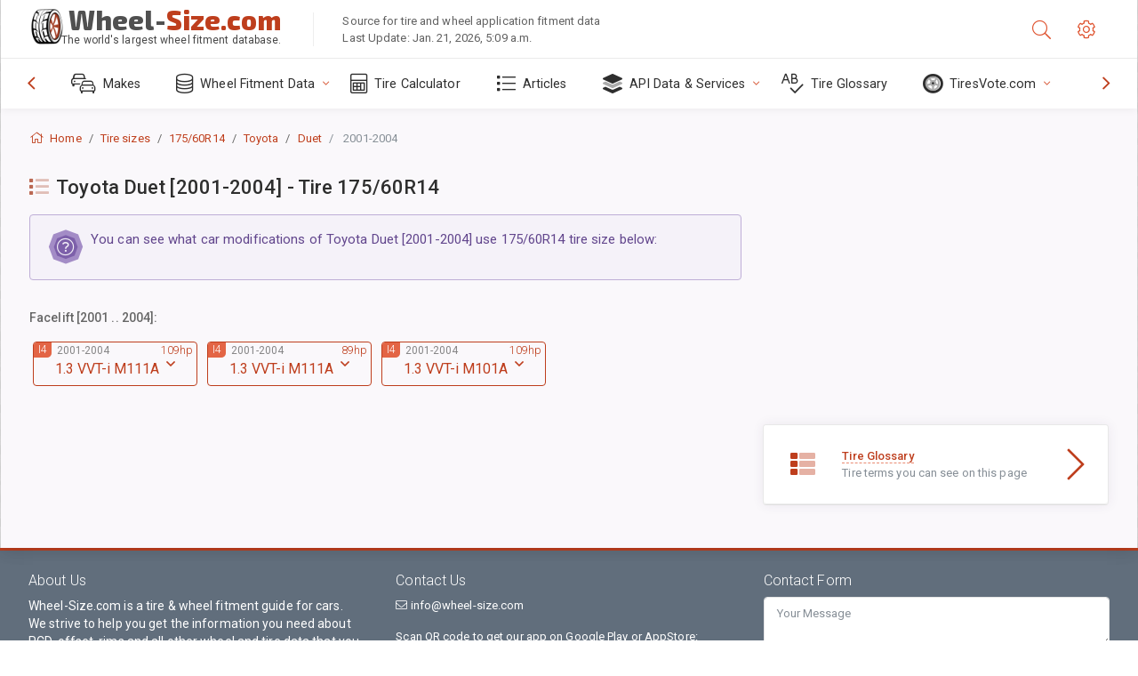

--- FILE ---
content_type: text/html; charset=utf-8
request_url: https://www.wheel-size.com/sublogin/
body_size: 101
content:



<script>window.st = 'eOHMJ2mQuV6p2xvhyCUNPhHdPgLpjn8ssb1TpwXLFxDz'</script>


--- FILE ---
content_type: text/html; charset=utf-8
request_url: https://www.google.com/recaptcha/api2/aframe
body_size: 267
content:
<!DOCTYPE HTML><html><head><meta http-equiv="content-type" content="text/html; charset=UTF-8"></head><body><script nonce="uOmkELCr82wiARajW-nj9A">/** Anti-fraud and anti-abuse applications only. See google.com/recaptcha */ try{var clients={'sodar':'https://pagead2.googlesyndication.com/pagead/sodar?'};window.addEventListener("message",function(a){try{if(a.source===window.parent){var b=JSON.parse(a.data);var c=clients[b['id']];if(c){var d=document.createElement('img');d.src=c+b['params']+'&rc='+(localStorage.getItem("rc::a")?sessionStorage.getItem("rc::b"):"");window.document.body.appendChild(d);sessionStorage.setItem("rc::e",parseInt(sessionStorage.getItem("rc::e")||0)+1);localStorage.setItem("rc::h",'1768972249389');}}}catch(b){}});window.parent.postMessage("_grecaptcha_ready", "*");}catch(b){}</script></body></html>